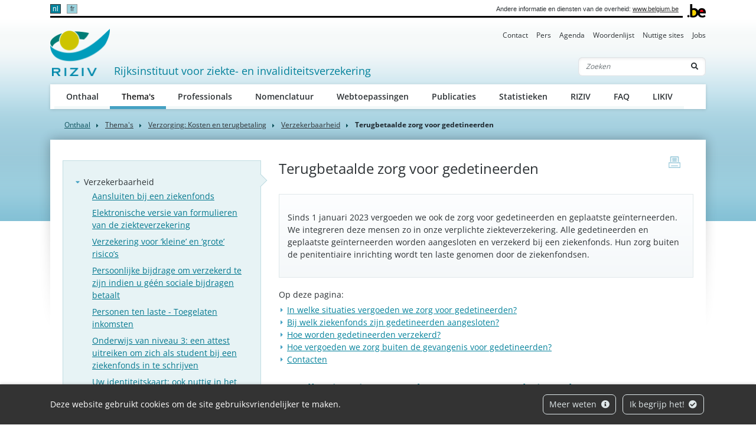

--- FILE ---
content_type: text/html; charset=UTF-8
request_url: https://www.inami.fgov.be/nl/thema-s/verzorging-kosten-en-terugbetaling/verzekerbaarheid/terugbetaalde-zorg-voor-gedetineerden
body_size: 9961
content:
            
        
                        
                                                                    
                                                                                <!doctype html>
<html lang="nl">
<head>
    <meta http-equiv="Content-Type" content="text/html; charset=UTF-8">
    <meta http-equiv="X-UA-Compatible" content="IE=edge">
    <meta name="viewport" content="width=device-width, initial-scale=1">
    <title>    Terugbetaalde zorg voor gedetineerden
 | RIZIV</title>
    <meta name="description" content="">
    <meta name="keywords" content="">
    <link rel="canonical" href="https://www.riziv.fgov.be/nl/thema-s/verzorging-kosten-en-terugbetaling/verzekerbaarheid/terugbetaalde-zorg-voor-gedetineerden">
    <link rel="apple-touch-icon" type="image/png" sizes="180x180" href="/bundles/335aa44913d334f7d87ca9a10c89395b5cd0b2fb/img/head/apple-touch-icon.png">
    <link rel="icon" type="image/png" sizes="32x32" href="/bundles/335aa44913d334f7d87ca9a10c89395b5cd0b2fb/img/head/favicon-32x32.png">
    <link rel="icon" type="image/png" sizes="16x16" href="/bundles/335aa44913d334f7d87ca9a10c89395b5cd0b2fb/img/head/favicon-16x16.png">
    <link rel="manifest" href="/bundles/335aa44913d334f7d87ca9a10c89395b5cd0b2fb/img/head/site.webmanifest">
    <link rel="mask-icon" href="/bundles/335aa44913d334f7d87ca9a10c89395b5cd0b2fb/img/head/safari-pinned-tab.svg" color="#117bbb">
    <meta name="msapplication-TileColor" content="#117bbb">
    <meta name="theme-color" content="#ffffff">
            <link rel="stylesheet" href="/bundles/335aa44913d334f7d87ca9a10c89395b5cd0b2fb/css/index.css">
</head>
<body class="basic-page"
      data-translations="{&quot;back_to_ems&quot;:&quot;ems.back_to_ems&quot;,&quot;file_selected&quot;:&quot;1 bestand geselecteerd&quot;,&quot;form_error&quot;:&quot;Het formulier is op een probleem gestoten : %message%&quot;,&quot;form_saved&quot;:&quot;Uw bericht is verzonden.&quot;,&quot;form_processed&quot;:&quot;Uw bericht is verzonden.&quot;,&quot;form_error_try_later&quot;:&quot;Het formulier is op een probleem gestoten, probeer het later opnieuw.&quot;}">
<div id="cookiesBanner" class="pt-2 pt-md-0">
    <div class="container container-fluid d-lg-flex align-items-sm-center">
        <p class="text-center text-lg-left mb-0">
            Deze website gebruikt cookies om de site gebruiksvriendelijker te maken.
        </p>
        <ul class="list-inline ml-auto d-flex d-xl-block justify-content-center flex-wrap my-3">
            <li class="list-inline-item m-1">
                <a class="btn btn-outline-light" href="/nl/pagina/beveiliging-van-uw-persoonsgegevens">Meer weten <i class="fa fa-info-circle ml-1" aria-hidden="true"></i></a>
            </li>
            <li class="list-inline-item m-1">
                <button id="closeCookie" class="btn btn-outline-light close-banner">Ik begrijp het! <i class="fa fa-check-circle ml-1" aria-hidden="true"></i></button>
            </li>
        </ul>
    </div>
</div>
<a class="skip-main" href="#content">Skip to main content</a>
    
        <header class="" id="page-header">
    <div class="container-xl">
        <div id="topnav" class="d-flex align-items-end">
            <div id="head-fed" class="d-flex flex-grow-1 align-items-center pt-2 pb-1">
                                    <ul class="language-switcher list-inline mb-0 flex-shrink-0">
                                                    <li class="list-inline-item active">
                                                                <a lang="nl" class="nav-link" href="https://www.inami.fgov.be/nl/thema-s/verzorging-kosten-en-terugbetaling/verzekerbaarheid/terugbetaalde-zorg-voor-gedetineerden">nl</a>
                            </li>
                                                    <li class="list-inline-item">
                                                                <a lang="fr" class="nav-link" href="https://www.inami.fgov.be/fr/themes/soins-de-sante-cout-et-remboursement/assurabilite/remboursement-des-soins-pour-les-personnes-en-detention">fr</a>
                            </li>
                                            </ul>
                                                <span class="ml-auto pl-2 text-right mr-2">
                    Andere informatie en diensten van de overheid: <a class="text-dark" href="https://www.belgium.be/nl" target="_blank">www.belgium.be</a>
                </span>
            </div>
            <div class="ml-2"><img src="/bundles/335aa44913d334f7d87ca9a10c89395b5cd0b2fb/img/logos/Blgm_beLogo.gif" height="23" alt="RIZIV"></div>
        </div>

        <div class="d-flex flex-column py-3 pt-md-0">
            <ul class="nav ml-auto d-none d-md-flex nav-secondary">
                                                                    <li class="nav-item">
            <a class="nav-link" href="                /nl/contact">Contact</a>
        </li>
    
                                <li class="nav-item">
            <a class="nav-link" href="                /nl/pers">Pers</a>
        </li>
    
                                <li class="nav-item">
            <a class="nav-link" href="                /nl/agenda">Agenda</a>
        </li>
    
                                <li class="nav-item">
            <a class="nav-link" href="                /nl/woordenlijst">Woordenlijst</a>
        </li>
    
                                <li class="nav-item">
            <a class="nav-link" href="                /nl/nuttige-sites">Nuttige sites</a>
        </li>
    
                                <li class="nav-item">
            <a class="nav-link" href="                /nl/jobs">Jobs</a>
        </li>
    
    
            </ul>

            <nav class="navbar navbar-expand-md navbar-light flex-wrap">
                <div id="navbar-header" class="d-flex align-items-center justify-content-between flex-grow-1">
                    <div class="d-flex align-items-end justify-content-between mb-md-3 flex-md-grow-1">
                        <a class="navbar-brand d-flex align-items-end text-decoration-none mr-2" href="/nl">
                            <img src="/bundles/335aa44913d334f7d87ca9a10c89395b5cd0b2fb/img/logos/sitelogo-nl.png" id="logo" height="32" alt="RIZIV">
                            <span class="ml-2">Rijksinstituut voor ziekte- en invaliditeitsverzekering</span>
                        </a>
                        <form class="form-inline my-2 my-lg-0 d-none d-md-block" action="/nl/zoeken">
                            <div class="input-group search-group">
                                <input name="q" class="form-control d-inline border-right-0" type="text" required="required" placeholder="Zoeken" aria-label="Zoeken">
                                <div class="input-group-append">
                                    <button class="btn border-left-0" type="submit"><i class="fas fa-search" aria-hidden="true"></i> <span class="sr-only">Zoeken</span></button>
                                </div>
                            </div>
                        </form>
                    </div>
                    <button class="navbar-toggler ml-auto" type="button" data-toggle="collapse" data-target="#navbar-main" aria-controls="navbar-main" aria-expanded="false" aria-label="Toggle navigation">
                        <span class="navbar-toggler-icon"></span>
                    </button>
                </div>

                <div class="collapse navbar-collapse" id="navbar-main">
                    <form class="form-inline p-2 d-block d-md-none" action="/nl/zoeken">
                        <div class="input-group search-group">
                            <input name="q" class="form-control d-inline border-right-0" type="text" required="required" placeholder="Zoeken" aria-label="Zoeken">
                            <div class="input-group-append">
                                <button class="btn border-left-0" type="submit"><i class="fas fa-search" aria-hidden="true"></i> <span class="sr-only">Zoeken</span></button>
                            </div>
                        </div>
                    </form>
                    <ul class="navbar-nav nav-main flex-wrap">
                                                                                                                  <li class="nav-item">
            <a class="nav-link" href="                /nl/onthaal">Onthaal</a>
        </li>
    
                                <li class="nav-item">
            <a class="nav-link" href="                /nl/thema-s">Thema&#039;s</a>
        </li>
    
                                <li class="nav-item">
            <a class="nav-link" href="                /nl/professionals">Professionals</a>
        </li>
    
                                <li class="nav-item">
            <a class="nav-link" href="                /nl/nomenclatuur">Nomenclatuur</a>
        </li>
    
                                <li class="nav-item">
            <a class="nav-link" href="                /nl/webtoepassingen">Webtoepassingen</a>
        </li>
    
                                <li class="nav-item">
            <a class="nav-link" href="                /nl/publicaties">Publicaties</a>
        </li>
    
                                <li class="nav-item">
            <a class="nav-link" href="                /nl/statistieken">Statistieken</a>
        </li>
    
                                <li class="nav-item">
            <a class="nav-link" href="                /nl/riziv">RIZIV</a>
        </li>
    
                                <li class="nav-item">
            <a class="nav-link" href="                /nl/faq">FAQ</a>
        </li>
    
    
                                                                                                              <li class="nav-item">
            <a class="nav-link" href="                /nl/likiv">LIKIV</a>
        </li>
    
    
                    </ul>
                    <ul class="navbar-nav nav-secondary d-flex d-md-none">
                                                                                    <li class="nav-item">
            <a class="nav-link" href="                /nl/contact">Contact</a>
        </li>
    
                                <li class="nav-item">
            <a class="nav-link" href="                /nl/pers">Pers</a>
        </li>
    
                                <li class="nav-item">
            <a class="nav-link" href="                /nl/agenda">Agenda</a>
        </li>
    
                                <li class="nav-item">
            <a class="nav-link" href="                /nl/woordenlijst">Woordenlijst</a>
        </li>
    
                                <li class="nav-item">
            <a class="nav-link" href="                /nl/nuttige-sites">Nuttige sites</a>
        </li>
    
                                <li class="nav-item">
            <a class="nav-link" href="                /nl/jobs">Jobs</a>
        </li>
    
    
                    </ul>
                </div>
            </nav>
        </div>
    </div>
</header>

    <main role="main" id="content">
        <div class="container-lg">
                
    
<nav aria-label="breadcrumb">
  <ol class="breadcrumb">
    <li class="breadcrumb-item"><a href="/nl">Onthaal</a></li>
              

        
                                                                                                                                                                                                                                                                    
                                            
                                            
                                            
                                            
                                            
                                            
                                            
                                                                            <li class="breadcrumb-item">
                                <a href="/nl/thema-s" class="text-body font-family-secondary">
                    Thema&#039;s
                </a>
            </li>
                                            <li class="breadcrumb-item">
                                <a href="/nl/thema-s/verzorging-kosten-en-terugbetaling" class="text-body font-family-secondary">
                    Verzorging: Kosten en terugbetaling
                </a>
            </li>
                                            <li class="breadcrumb-item">
                                <a href="/nl/thema-s/verzorging-kosten-en-terugbetaling/verzekerbaarheid" class="text-body font-family-secondary">
                    Verzekerbaarheid
                </a>
            </li>
            
            
                                            
                                                                            
                                            
                                            
                                            
                                            
                                            
                                            
                                            
                                            
                                            
                                            
            
                                                                                                                                            
                                            
                                            
                                            
                                            
                                            
                                            
                                            
                                            
                                            
                                            
                                            
                                            
                                            
                                            
                                            
                                            
                                            
                                            
                                            
                                            
                                            
                                            
                                            
                                            
                                            
                                            
                                            
                                            
                                            
                                            
                                            
                                            
                                            
                                            
                                            
                                            
                                            
                                            
                                            
                                            
                                            
                                            
                                            
                                            
            
                                            
                                            
                                            
                                            
                                            
                                            
                                            
                                            
                                            
                                            
                                            
                                            
            
                                                                            
            
                                            
                                            
                                                                            
                                            
                                            
                                            
                                            
                                            
                                            
                                            
                                            
                                            
                                            
                                            
                                            
                                            
                                            
            
                                            
                                            
                                                                            
                                            
                                            
                                            
                                            
                                            
                                            
            
                                            
                                            
                                            
                                                                            
                                            
                                            
                                            
                                            
                                            
                                            
                                            
            
                                            
                                            
                                            
                                            
                                                                                                                                                                            
                                            
                                            
                                            
                                            
                                            
                                            
            
                                                                            
                                            
                                            
                                            
            
                                            
                                            
                                            
                                            
                                            
                                            
                                            
                                            
                                            
                                            
                                            
                                            
                                            
                                            
                                            
                                            
                                            
            
                                            
                                            
                                                                            
            
                                                                            
            
                                            
                                            
                                            
                                                                            
                                            
            
                                            
                                            
            
                                                                            
                                            
                                            
                                            
                                            
                                            
                                            
                                            
                                            
                                            
                                            
            
                                                                            
                                            
                                            
                                            
                                            
                                            
            
                                                                            
                                            
                                            
            
                                                                            
            
                                            
                                            
                                            
                                            
                                            
                                            
                                            
                                            
            
                                                                                                            
                                            
                                            
                                            
                                            
                                            
            
                                                                            
                                            
                                            
                                            
                                            
                                            
                                            
                                            
            
                                                                            
                                            
                                            
            
            
                                                                                                                                            
                                            
                                            
                                            
                                            
            
                                            
                                            
                                            
                                            
            
                                            
                                            
            
                                                                            
            
                                            
                                                                            
                                            
                                            
                                            
                                            
            
                                                                            
            
                                            
            
                                                                                                            
                                            
            
                                                                            
                                            
                                            
                                            
                                            
                                            
                                            
                                            
                                            
                                            
                                            
                                            
                                            
                                            
            
                                            
                                                                            
            
                                                                            
                                            
                                            
                                            
                                            
                                            
                                            
                                            
            
                                                                            
                                            
            
                                            
                                            
                                                                            
                                            
                                            
                                            
                                            
            
                                                                            
                                            
                                            
            
                                                                            
                                            
                                            
                                            
                                            
                                            
                                            
            
                                                                            
                                            
            
                                                                            
                                            
                                            
                                            
                                            
                                            
                                            
                                            
                                            
            
                                            
                                            
                                            
                                            
                                            
                                            
                                            
            
                                                                                                            
                                            
                                            
                                            
                                            
                                            
                                            
                                            
                                            
            
                                            
                                                                            
            
                                                                            
            
                                                                            
            
                                                                            
                                            
                                            
                                            
            
            
                                            
                                            
                                            
            
                                                                                                                            
                                            
            
                                            
                                            
                                                                                                            
                                            
                                            
            
                                            
                                            
                                            
                                            
            
                                                                            
            
                                            
                                                                            
                                                                            
            
            
                                            
                                            
                                            
                                                                            
                                            
                                            
                                            
                                            
            
                                            
                                            
                                            
                                            
                                            
            
                                                                                                                            
            
                                                                            
                                            
            
                                            
            
                                                                                                                            
                                            
                                            
                                            
                                            
                                            
                                            
                                            
                                            
                                            
            
                                                                            
                                            
                                            
                                            
                                            
                                            
                                            
                                            
            
                                            
                                                                                                            
                                            
                                            
                                            
                                            
                                            
                                            
                                            
                                            
                                            
                                            
                                            
            
                                                                            
                                            
                                            
                                            
                                            
                                            
                                            
                                            
            
            
                                                                            
                                            
                                            
                                            
                                            
                                            
            
                                            
                                            
                                            
            
                                                                                                                            
                                            
                                            
                                            
                                            
            
                                                                            
                                            
                                            
            
                                                                                                            
                                            
                                            
                                            
                                            
                                            
                                            
                                            
            
                                                                            
                                            
                                            
                                            
            
            
                                            
                                            
            
                                                                                            
                                            
                                            
                                            
                                            
                                            
                                            
                                            
                                            
                                            
                                            
                                            
            
                                                                                            
                                            
                                            
                                            
                                            
                                            
            
                                                                                            
                                            
                                            
                                            
                                                                            
                                            
                                            
                                            
            
                                            
                                            
            
                                                                                            
                                            
                                            
                                            
                                            
                                            
                                            
            
                                                                                                                            
            
                                                                            
                                            
                                            
                                            
                                            
                                            
            
                                            
                                            
                                            
            
                                                                                            
                                            
                                            
                                            
                                            
                                            
                                            
                                            
                                            
                                            
                                            
                                            
                                            
                                            
                                            
                                            
                                            
                                            
                                            
                                            
                                            
                                            
                                            
                                            
                                            
                                            
                                            
                                            
                                            
                                            
                                            
                                            
                                            
                                            
                                            
                                            
                                            
                                            
                                            
                                            
                                            
                                            
                                            
                                            
                                            
                                            
                                            
                                            
                                            
                                            
                                            
                                            
                                            
                                            
                                            
                                            
                                            
                                            
                                            
                                            
                                            
                                            
                                            
                                            
                                            
                                            
                                            
                                            
                                            
                                            
                                            
                                            
                                            
                                            
                                            
                                            
                                            
                                            
                                            
                                            
                                            
            
                                                            
                                                                                                                                                                                
                                                                            
                                            
                                            
                                            
                                            
            
                                                                            
                                            
                                            
                                            
                                            
            
                                                                            
                                                                            
                                            
                                            
                                            
                                            
                                            
                                            
                                            
                                            
                                            
                                            
            
                                                                            
                                            
                                            
                                            
                                            
                                            
                                            
                                            
                                            
                                            
                                            
                                            
                                            
                                            
                                            
                                            
                                            
                                            
            
                                            
                                            
                                            
                                                                            
                                            
                                            
                                            
                                            
                                            
                                            
                                            
            
                                            
                                            
                                            
                                            
                                            
            
                                                                            
                                            
                                            
                                            
                                            
                                            
                                            
                                            
                                            
            
                                                                            
                                            
                                            
                                            
            
                                                                            
                                            
                                            
                                            
                                            
                                            
                                            
                                            
                                            
                                                                            
            
            
                                                                            
                                            
                                            
                                            
            
                                                                            
                                            
                                            
                                            
                                            
                                            
                                                                            
                                            
                                            
                                            
                                            
                                            
                                            
                                            
                                            
                                            
                                            
                                            
                                            
            
                                            
                                            
                                            
                                            
                                            
                                            
                                            
                                            
                                            
                                            
                                            
                                            
                                            
                                            
                                            
                                            
                                            
                                            
                                            
                                            
                                            
                                            
                                            
                                            
                                            
                                            
            
                                                                            
                                            
                                            
                                            
                                            
                                            
                                            
                                            
                                            
                                            
                                            
                                            
                                            
                                            
                                            
                                            
                                            
                                            
                                            
                                            
                                            
                                            
                                            
            
                                                                            
                                            
                                            
                                            
                                            
                                                                            
            
                                            
                                            
                                            
                                            
                                            
                                            
            
                                                                                                            
                                            
                                            
                                            
                                            
                                            
                                            
                                            
                                            
                                            
                                            
                                            
            
                                                                            
                                            
                                            
                                            
                                            
                                            
                                            
                                            
                                            
                                            
                                            
                                            
                                            
                                            
                                            
                                            
                                            
                                            
                                            
                                            
                                            
                                            
                                            
                                            
                                            
                                            
                                            
                                            
                                            
                                            
                                            
                                            
                                            
                                            
                                            
                                            
                                            
                                            
                                            
                                            
                                            
                                            
                                            
                                            
                                            
                                            
            
                                                                            
                                            
                                            
                                                                            
                                            
            
                                            
                                            
            
                                                                                                            
                                            
                                            
                                            
                                            
                                            
                                            
                                            
                                            
                                            
                                            
                                            
                                            
                                            
                                            
                                            
                                            
                                            
                                            
                                            
                                            
            
                                                                            
                                            
                                            
                                            
                                            
                                            
                                            
                                            
                                            
                                            
                                            
                                            
            
                                            
                                            
                                            
                                            
                                                                            
                                            
                                            
            
                                            
                                            
            
                                                                            
            
                                                                            
                                            
                                            
            
                                            
                                            
                                            
                                            
                                            
                                            
            
                                                                            
                                            
                                            
            
                                            
                                                                            
                                            
                                            
                                            
            
                                                                            
                                            
                                            
                                            
            
                                                                            
                                            
                                            
                                            
                                            
                                            
                                            
                                            
                                            
                                            
                                            
                                            
                                            
                                            
                                            
                                            
                                            
            
                                            
                                                                            
                                            
                                            
                                            
                                            
                                            
            
                                                                            
                                            
            
                                                                            
                                            
                                            
                                            
                                            
                                            
                                            
                                            
                                            
                                            
                                            
                                            
                                            
                                            
            
                                                                            
                                            
                                            
                                            
                                            
            
            
                                                                                                                            
                                            
                                            
                                            
                                            
            
                                            
                                            
                                                                            
                                            
                                            
                                            
            
                                                                                                            
                                            
                                            
                                            
                                            
                                            
            
                                                                            
                                            
                                            
                                            
                                            
            
                                                                            
                                            
                                            
            
                                                                            
                                            
                                            
                                            
                                            
                                            
                                            
                                            
                                            
                                            
                                            
                                            
                                            
                                            
                                            
                                            
                                            
                                            
            
                                            
                                            
                                            
                                            
                                            
                                            
                                            
                                            
                                            
                                            
            
                                                                            
                                            
                                            
                                            
                                            
                                            
                                            
                                            
                                            
            
                                                                            
                                            
                                            
                                            
                                            
                                            
                                            
                                            
                                            
                                            
                                            
                                            
                                            
                                            
                                            
            
                                                                            
                                            
                                            
                                            
            
                                                                            
                                            
                                            
                                            
                                            
            
                                                                            
            
            
                                                                                            
                                                                            
                                            
            
                                                                            
            
                                                                            
                                            
                                            
            
                                            
                                                                            
                                            
                                            
                                            
            
                                                                            
                                            
                                            
                                            
                                            
            
                                                                            
            
            
                                                                                            
                                            
                                            
                                            
                                            
                                            
                                            
                                            
                                            
                                            
                                                                            
                                            
                                            
                                            
                                            
                                            
                                            
                                            
                                            
                                            
                                            
                                            
            
                                            
                                            
                                            
                                                                            
                                            
            
                                            
                                            
                                            
                                            
                                            
                                            
                                            
                                            
                                            
            
                                                                                                                                                                                
                                            
                                            
                                            
                                            
                                            
                                            
                                            
                                            
                                            
                                            
                                            
                                            
                                            
                                            
                                            
                                            
                                            
                                            
                                            
                                            
                                            
                                            
                                            
                                            
                                            
                                            
                                            
                                            
                                            
                                            
                                            
                                            
                                            
                                            
                                            
                                            
                                            
                                            
                                            
                                            
                                            
                                            
                                            
                                            
                                            
                                            
                                            
                                            
                                            
                                            
                                            
                                            
                                            
                                            
                                            
                                            
                                            
            
                                                                                            
            
                                                            
                                                            
                                                            
                                                                                                                                                                                
            
                                                            
                                                            
                                                            
                                                            
                                                            
                                                            
                                                            
                                                            
                                                            
                                                            
                                                            
                                                            
                                                            
                                                            
                                                            
                                                            
                                                            
                                                            
                                                            
                                                            
                                                            
                                                            
                                                            
                                                            
                                                            
                                                            
                                                            
                                                            
                                                            
                                                            
                                                            
                                                            
                                                                                                                                                                                
                                            
                                            
                                            
                                            
                                            
                                            
                                            
                                            
                                            
                                            
                                            
                                            
                                            
                                            
                                            
                                            
                                            
                                            
                                            
                                            
                                            
                                            
                                            
                                            
                                            
                                            
                                            
                                            
                                            
                                            
                                            
                                            
            
                                                                                            
                                                                                                            
            
                                            
                                            
            
                                                                            
                                            
                                            
                                            
                                            
                                            
                                            
            
                                                                            
                                            
            
                                                                            
                                            
                                            
                                            
                                            
                                            
            
                                                                            
                                            
                                            
                                            
                                            
                                            
            
                                            
            
                                                                                                                            
                                            
                                            
                                            
            
                                                                            
                                            
                                            
                                            
                                            
                                            
            
                                                                            
                                            
                                            
                                            
                                            
                                            
            
                                                                            
                                            
                                            
                                            
                                            
                                            
                                            
            
                                            
            
                                                                                                                            
                                            
                                            
                                            
                                            
            
                                                                            
                                            
            
                                                                            
                                            
                                            
                                            
                                            
                                            
                                            
                                            
                                            
            
            
                                                                                                                            
                                            
                                            
                                            
                                            
            
                                                                            
                                            
            
                                                                            
                                            
                                            
                                            
                                            
                                            
                                            
                                            
                                            
            
            
                                                                                                                            
                                            
            
                                                                            
                                            
                                            
                                            
                                            
                                            
                                            
                                            
                                            
                                            
                                            
                                            
            
            
                                                                                            
                                            
                                            
            
                                                                                            
                                            
                                            
                                            
                                            
                                            
            
                                                                                            
                                            
                                            
                                            
                                            
                                            
                                            
                                            
                                            
                                            
                                            
                                            
                                            
                                            
                                            
                                            
                                            
                                            
                                            
                                            
                                            
                                            
                                            
                                            
                                            
                                            
                                            
                                            
                                            
                                            
                                            
                                            
                                            
                                            
                                            
                                            
                                            
                                            
            
                                                            
                                                            
                                                            
                                                            
                                                            
                                                            
                                                            
                                                            
                                                            
                                                            
                                                            
                                                            
                                                            
                                                            
                                                            
                                                            
                                                            
                                                            
                                                            
                                                            
                                                            
                                                            
                                                            
                                                            
                                                            
                                                            
                                                            
                                                            
                                                            
                                                            
                                                            
                                                            
                                                            
                                                            
                                                            
                                                            
                                                            
                                                            
                                                            
                                                            
                                                            
                                                            
                                                            
                                                            
                                                            
                                                            
                                                            
                                                            
                                                            
                                                            
                                                            
                                                            
                                                            
                                                            
                                                            
                                                            
                                                            
                                                            
                                                            
                                                            
                                                            
                                                            
                                                            
                                                            
                                                            
                                                            
                                                            
                                                            
                                                            
                                                            
                                                            
                                                            
                                                            
                                                            
                                                            
                                                            
                                                            
                                                            
                                                            
                                                            
                                                            
                                                            
                                                            
                                                                                                                                                                                                                
            
                                                                            
            
                                                                            
            
                                                                            
            
                                                                            
            
                                                                            
            
                                                                            
            
                                                                            
            
                                                                            
                                            
            
                                                                            
                                            
            
                                                                            
                                            
                                            
            
                                                                            
                                            
                                            
            
                                            
                                            
            
                                                                                                                            
                                            
                                            
                                            
                                            
                                            
            
                                                                            
                                            
                                            
                                            
                                            
                                            
            
                                                                            
                                            
                                            
                                            
                                            
                                            
            
                                                                            
                                            
                                            
                                            
                                            
                                            
            
                                                                            
                                            
                                            
                                            
                                            
                                            
            
                                                                            
                                            
                                            
                                            
                                            
                                            
            
                                                                            
                                            
                                            
                                            
                                            
                                            
            
                                                                            
                                            
                                            
                                            
                                            
                                            
            
                                                                            
                                            
                                            
                                            
                                            
                                            
            
                                                                            
                                            
                                            
                                            
                                            
                                            
                                            
            
                                                                            
                                            
                                            
            
                                            
                                                                            
                                            
                                            
                                            
                                            
                                            
                                            
                                            
            
            
                                                            
                                                            
                                                                                            
                                            
                                            
                                            
                                            
                                            
                                            
                                            
                                            
                                            
                                            
                                            
                                            
                                            
                                            
                                            
                                            
                                            
                                            
                                            
                                            
                                            
                                            
                                            
                                            
                                            
                                            
                                            
                                            
                                            
                                            
                                            
                                            
                                            
            
                                                            
                                                            
                                                                                                                                                                                
                                            
                                            
                                            
            
                                                                                            
                                            
            
                                                            
                                                                                            
                                            
                                            
                                            
                                            
                                            
                                            
                                            
                                            
                                            
                                            
                                            
                                            
            
                                                            
                                                                                            
                                            
                                            
                                            
                                            
                                            
                                            
                                            
                                            
                                            
                                            
                                            
                                            
                                            
                                            
                                            
                                            
                                            
            
                                                            
                                                            
                                                            
                                                            
                                                            
                                                            
                                                            
                                                            
                                                                                            
            
                                                            
                                                            
                                                            
                                                            
                                                            
                                                            
                                                            
                                                                                            
                                            
            
                                                            
                                                            
                                                                                                                                                                                
                                            
                                            
                                            
                                            
                                            
                                            
                                            
            
                                                                                            
                                            
                                            
                                            
                                            
                                            
                                            
            
                                        
        <li class="breadcrumb-item active" aria-current="page">Terugbetaalde zorg voor gedetineerden</li>
  </ol>
</nav>
    <div id="page-container" class="px-4 pt-6 pb-8 pb-lg-10" xmlns="http://www.w3.org/1999/html">
        <a href="javascript:if(window.print)window.print()" class="print-btn d-none d-md-block" title="print">
            <span class="sr-only">print</span>
        </a>
        <div class="row">
                                                    <div class="col-md-4 order-1 order-md-0 mt-3 mt-md-0" id="sidebar">
                                                                                                                                                                <aside class="nav-aside">
            <ul class="nav flex-column">
                                                                                            <li class="nav-item active">
        <a class="nav-link" href="                /nl/thema-s/verzorging-kosten-en-terugbetaling/verzekerbaarheid">Verzekerbaarheid</a>
        <ul class="nav flex-column">
                                                                                        <li class="nav-item"><a class="nav-link" href="                /nl/thema-s/verzorging-kosten-en-terugbetaling/verzekerbaarheid/aansluiten-bij-een-ziekenfonds">Aansluiten bij een ziekenfonds</a></li>
    
                                                                <li class="nav-item"><a class="nav-link" href="                /nl/thema-s/verzorging-kosten-en-terugbetaling/verzekerbaarheid/elektronische-versie-van-formulieren-van-de-ziekteverzekering">Elektronische versie van formulieren van de ziekteverzekering</a></li>
    
                                                                <li class="nav-item"><a class="nav-link" href="                /nl/thema-s/verzorging-kosten-en-terugbetaling/verzekerbaarheid/verzekering-voor-kleine-en-grote-risico-s">Verzekering voor ‘kleine’ en ‘grote’ risico’s</a></li>
    
                                                                <li class="nav-item"><a class="nav-link" href="                /nl/thema-s/verzorging-kosten-en-terugbetaling/verzekerbaarheid/persoonlijke-bijdrage-om-verzekerd-te-zijn-indien-u-geen-sociale-bijdragen-betaalt">Persoonlijke bijdrage om verzekerd te zijn indien u géén sociale bijdragen betaalt</a></li>
    
                                                                <li class="nav-item"><a class="nav-link" href="                /nl/thema-s/verzorging-kosten-en-terugbetaling/verzekerbaarheid/personen-ten-laste-toegelaten-inkomsten">Personen ten laste - Toegelaten inkomsten</a></li>
    
                                                                <li class="nav-item"><a class="nav-link" href="                /nl/thema-s/verzorging-kosten-en-terugbetaling/verzekerbaarheid/onderwijs-van-niveau-3-een-attest-uitreiken-om-zich-als-student-bij-een-ziekenfonds-in-te-schrijven">Onderwijs van niveau 3: een attest uitreiken om zich als student bij een ziekenfonds in te schrijven</a></li>
    
                                                                <li class="nav-item"><a class="nav-link" href="                /nl/thema-s/verzorging-kosten-en-terugbetaling/verzekerbaarheid/uw-identiteitskaart-ook-nuttig-in-het-ziekenhuis">Uw identiteitskaart: ook nuttig in het ziekenhuis</a></li>
    
                                                                <li class="nav-item"><a class="nav-link" href="                /nl/thema-s/verzorging-kosten-en-terugbetaling/verzekerbaarheid/uw-recht-op-terugbetaalde-zorg-als-persoon-ten-laste">Uw recht op terugbetaalde zorg als persoon ‘ten laste’</a></li>
    
                                                                <li class="nav-item active"><a class="nav-link" href="                /nl/thema-s/verzorging-kosten-en-terugbetaling/verzekerbaarheid/terugbetaalde-zorg-voor-gedetineerden">Terugbetaalde zorg voor gedetineerden</a></li>
    
                    </ul>
    </li>

                                                                                                                        <li class="nav-item"><a class="nav-link" href="                /nl/thema-s/verzorging-kosten-en-terugbetaling/hoeveel-kost-je-zorg">Hoeveel kost je zorg?</a></li>
    
                                                                                                                <li class="nav-item">
        <a class="nav-link" href="                /nl/thema-s/verzorging-kosten-en-terugbetaling/financiele-toegankelijkheid">Financiële toegankelijkheid</a>
        <ul class="nav flex-column">
                                                                                        <li class="nav-item"><a class="nav-link" href="                /nl/thema-s/verzorging-kosten-en-terugbetaling/financiele-toegankelijkheid/de-maximumfactuur-maf">De maximumfactuur (MAF)</a></li>
    
                                                                <li class="nav-item"><a class="nav-link" href="                /nl/thema-s/verzorging-kosten-en-terugbetaling/financiele-toegankelijkheid/dankzij-een-globaal-medisch-dossier-gmd-kan-u-goedkoper-naar-de-huisarts">Dankzij een globaal medisch dossier (GMD) kan u goedkoper naar de huisarts</a></li>
    
                                                                <li class="nav-item"><a class="nav-link" href="                /nl/thema-s/verzorging-kosten-en-terugbetaling/financiele-toegankelijkheid/doorverwijzing-naar-een-specialist-door-uw-huisarts">Doorverwijzing naar een specialist door uw huisarts</a></li>
    
                                                                <li class="nav-item"><a class="nav-link" href="                /nl/thema-s/verzorging-kosten-en-terugbetaling/financiele-toegankelijkheid/derdebetalersregeling">Derdebetalersregeling</a></li>
    
                                                                <li class="nav-item"><a class="nav-link" href="                /nl/thema-s/verzorging-kosten-en-terugbetaling/financiele-toegankelijkheid/statuut-chronische-aandoening">Statuut chronische aandoening  </a></li>
    
                                                                <li class="nav-item"><a class="nav-link" href="                /nl/thema-s/verzorging-kosten-en-terugbetaling/financiele-toegankelijkheid/de-verhoogde-tegemoetkoming">De verhoogde tegemoetkoming</a></li>
    
                                                                <li class="nav-item"><a class="nav-link" href="                /nl/thema-s/verzorging-kosten-en-terugbetaling/financiele-toegankelijkheid/bijzonder-solidariteitsfonds">Bijzonder solidariteitsfonds</a></li>
    
                    </ul>
    </li>

                                                                                                                <li class="nav-item">
        <a class="nav-link" href="                /nl/thema-s/verzorging-kosten-en-terugbetaling/wat-het-ziekenfonds-terugbetaalt">Wat het ziekenfonds terugbetaalt</a>
        <ul class="nav flex-column">
                                                                                        <li class="nav-item"><a class="nav-link" href="                /nl/thema-s/verzorging-kosten-en-terugbetaling/wat-het-ziekenfonds-terugbetaalt/individuele-verzorging">Individuele verzorging</a></li>
    
                                                                <li class="nav-item"><a class="nav-link" href="                /nl/thema-s/verzorging-kosten-en-terugbetaling/wat-het-ziekenfonds-terugbetaalt/verzorging-in-ziekenhuizen">Verzorging in ziekenhuizen</a></li>
    
                                                                <li class="nav-item"><a class="nav-link" href="                /nl/thema-s/verzorging-kosten-en-terugbetaling/wat-het-ziekenfonds-terugbetaalt/thuishospitalisatie-voor-oncologie-en-antimicrobiele-behandeling">Thuishospitalisatie voor oncologie en antimicrobiële behandeling</a></li>
    
                                                                <li class="nav-item"><a class="nav-link" href="                /nl/thema-s/verzorging-kosten-en-terugbetaling/wat-het-ziekenfonds-terugbetaalt/verzorging-in-rustoorden">Verzorging in rustoorden</a></li>
    
                                                                <li class="nav-item"><a class="nav-link" href="                /nl/thema-s/verzorging-kosten-en-terugbetaling/wat-het-ziekenfonds-terugbetaalt/verzorging-in-gespecialiseerde-centra">Verzorging in gespecialiseerde centra</a></li>
    
                                                                <li class="nav-item"><a class="nav-link" href="                /nl/thema-s/verzorging-kosten-en-terugbetaling/wat-het-ziekenfonds-terugbetaalt/thuisverzorging-geintegreerde-diensten">Thuisverzorging (geïntegreerde diensten)</a></li>
    
                                                                <li class="nav-item"><a class="nav-link" href="                /nl/thema-s/verzorging-kosten-en-terugbetaling/wat-het-ziekenfonds-terugbetaalt/verzorging-in-medische-huizen">verzorging in medische huizen</a></li>
    
                                                                <li class="nav-item"><a class="nav-link" href="                /nl/thema-s/verzorging-kosten-en-terugbetaling/wat-het-ziekenfonds-terugbetaalt/geestelijke-gezondheidszorg">Geestelijke gezondheidszorg</a></li>
    
                                                                <li class="nav-item"><a class="nav-link" href="                /nl/thema-s/verzorging-kosten-en-terugbetaling/wat-het-ziekenfonds-terugbetaalt/psychiatrische-zorg-op-afstand-door-een-neuro-psychiater-of-een-kinderneuroloog">Psychiatrische zorg op afstand door een (neuro)psychiater of een kinderneuroloog</a></li>
    
                                                                <li class="nav-item"><a class="nav-link" href="                /nl/thema-s/verzorging-kosten-en-terugbetaling/wat-het-ziekenfonds-terugbetaalt/telemonitoring-bij-chronisch-hartfalen">Telemonitoring bij chronisch hartfalen</a></li>
    
                                                                <li class="nav-item"><a class="nav-link" href="                /nl/thema-s/verzorging-kosten-en-terugbetaling/wat-het-ziekenfonds-terugbetaalt/raadplegingen-op-afstand-door-artsen">Raadplegingen op afstand door artsen</a></li>
    
                                                                <li class="nav-item"><a class="nav-link" href="                /nl/thema-s/verzorging-kosten-en-terugbetaling/wat-het-ziekenfonds-terugbetaalt/palliatieve-zorg">Palliatieve zorg</a></li>
    
                                                                <li class="nav-item"><a class="nav-link" href="                /nl/thema-s/verzorging-kosten-en-terugbetaling/wat-het-ziekenfonds-terugbetaalt/thuisverpleegkundige-moet-de-identiteit-van-zijn-patient-verifieren-bij-toepassing-van-de-derdebetaler">Thuisverpleegkundige moet de identiteit van zijn patiënt verifiëren bij toepassing van de derdebetaler</a></li>
    
                                                                <li class="nav-item"><a class="nav-link" href="                /nl/thema-s/verzorging-kosten-en-terugbetaling/wat-het-ziekenfonds-terugbetaalt/telegeneeskunde-en-mhealth-toepassingen">Telegeneeskunde en mHealth-toepassingen</a></li>
    
                                                                <li class="nav-item"><a class="nav-link" href="                /nl/thema-s/verzorging-kosten-en-terugbetaling/wat-het-ziekenfonds-terugbetaalt/zorg-op-afstand-wat-kunnen-we-leren-uit-de-eerste-ervaringen">Zorg op afstand: wat kunnen we leren uit de eerste ervaringen?</a></li>
    
                                                                <li class="nav-item"><a class="nav-link" href="                /nl/thema-s/verzorging-kosten-en-terugbetaling/wat-het-ziekenfonds-terugbetaalt/mobile-health-in-het-actieplan-egezondheid-proefprojecten">Mobile Health in het Actieplan eGezondheid - Proefprojecten</a></li>
    
                                                                <li class="nav-item"><a class="nav-link" href="                /nl/thema-s/verzorging-kosten-en-terugbetaling/wat-het-ziekenfonds-terugbetaalt/geneesmiddelen">Geneesmiddelen</a></li>
    
                                                                <li class="nav-item"><a class="nav-link" href="                /nl/thema-s/verzorging-kosten-en-terugbetaling/wat-het-ziekenfonds-terugbetaalt/medische-hulpmiddelen-medisch-materiaal">Medische hulpmiddelen/medisch materiaal</a></li>
    
                                                                <li class="nav-item"><a class="nav-link" href="                /nl/thema-s/verzorging-kosten-en-terugbetaling/wat-het-ziekenfonds-terugbetaalt/gezondheidsproducten">Gezondheidsproducten</a></li>
    
                                                                <li class="nav-item"><a class="nav-link" href="                /nl/thema-s/verzorging-kosten-en-terugbetaling/wat-het-ziekenfonds-terugbetaalt/radiopharma">Radiopharma</a></li>
    
                                                                <li class="nav-item"><a class="nav-link" href="                /nl/thema-s/verzorging-kosten-en-terugbetaling/wat-het-ziekenfonds-terugbetaalt/het-remgeld-van-een-radiofarmaceutisch-product">Het remgeld van een radiofarmaceutisch product</a></li>
    
                                                                <li class="nav-item"><a class="nav-link" href="                /nl/thema-s/verzorging-kosten-en-terugbetaling/wat-het-ziekenfonds-terugbetaalt/bijzonder-solidariteitsfonds">Bijzonder solidariteitsfonds</a></li>
    
                                                                <li class="nav-item"><a class="nav-link" href="                /nl/thema-s/verzorging-kosten-en-terugbetaling/wat-het-ziekenfonds-terugbetaalt/onze-tegemoetkoming-bij-vroegtijdige-opsporing-van-bepaalde-kwaadaardige-aandoeningen">Onze tegemoetkoming bij vroegtijdige opsporing van bepaalde kwaadaardige aandoeningen</a></li>
    
                                                                <li class="nav-item"><a class="nav-link" href="                /nl/thema-s/verzorging-kosten-en-terugbetaling/wat-het-ziekenfonds-terugbetaalt/hoe-vraag-ik-een-terugbetaling-voor-een-logopediebehandeling-aan">Hoe vraag ik een terugbetaling voor een logopediebehandeling aan?</a></li>
    
                    </ul>
    </li>

                                                                                                                <li class="nav-item">
        <a class="nav-link" href="                /nl/thema-s/verzorging-kosten-en-terugbetaling/ziekten">Ziekten</a>
        <ul class="nav flex-column">
                                                                                        <li class="nav-item"><a class="nav-link" href="                /nl/thema-s/verzorging-kosten-en-terugbetaling/ziekten/sensoriele-stoornissen">Sensoriële stoornissen</a></li>
    
                                                                <li class="nav-item"><a class="nav-link" href="                /nl/thema-s/verzorging-kosten-en-terugbetaling/ziekten/diabetes-terugbetaling-van-verschillende-begeleidingen">Diabetes : terugbetaling van verschillende begeleidingen</a></li>
    
                                                                <li class="nav-item"><a class="nav-link" href="                /nl/thema-s/verzorging-kosten-en-terugbetaling/ziekten/hartziekten">Hartziekten</a></li>
    
                                                                <li class="nav-item"><a class="nav-link" href="                /nl/thema-s/verzorging-kosten-en-terugbetaling/ziekten/aandoeningen-van-het-vaatstelsel">Aandoeningen van het vaatstelsel</a></li>
    
                                                                <li class="nav-item"><a class="nav-link" href="                /nl/thema-s/verzorging-kosten-en-terugbetaling/ziekten/chronische-ziekten">Chronische ziekten</a></li>
    
                                                                <li class="nav-item"><a class="nav-link" href="                /nl/thema-s/verzorging-kosten-en-terugbetaling/ziekten/myalgische-encephalomyelitis-chronisch-vermoeidheidssyndroom">Myalgische encephalomyelitis / Chronisch vermoeidheidssyndroom</a></li>
    
                                                                <li class="nav-item"><a class="nav-link" href="                /nl/thema-s/verzorging-kosten-en-terugbetaling/ziekten/pediatrische-aandoeningen">Pediatrische aandoeningen</a></li>
    
                                                                <li class="nav-item"><a class="nav-link" href="                /nl/thema-s/verzorging-kosten-en-terugbetaling/ziekten/obesitas-en-overgewicht-bij-kinderen-en-jongeren">Obesitas en overgewicht bij kinderen en jongeren</a></li>
    
                                                                <li class="nav-item"><a class="nav-link" href="                /nl/thema-s/verzorging-kosten-en-terugbetaling/ziekten/neuro-locomotorische-ziekten-en-handicaps">(Neuro)locomotorische ziekten en handicaps</a></li>
    
                                                                <li class="nav-item"><a class="nav-link" href="                /nl/thema-s/verzorging-kosten-en-terugbetaling/ziekten/nierziekten">Nierziekten</a></li>
    
                                                                <li class="nav-item"><a class="nav-link" href="                /nl/thema-s/verzorging-kosten-en-terugbetaling/ziekten/ademhalingsziekten">Ademhalingsziekten</a></li>
    
                                                                <li class="nav-item"><a class="nav-link" href="                /nl/thema-s/verzorging-kosten-en-terugbetaling/ziekten/aandoeningen-van-het-bloed-en-van-het-immuniteitsysteem">Aandoeningen van het bloed en van het immuniteitsysteem</a></li>
    
                                                                <li class="nav-item"><a class="nav-link" href="                /nl/thema-s/verzorging-kosten-en-terugbetaling/ziekten/mentale-en-neurologische-stoornissen">Mentale en neurologische stoornissen</a></li>
    
                                                                <li class="nav-item"><a class="nav-link" href="                /nl/thema-s/verzorging-kosten-en-terugbetaling/ziekten/voedingsgerelateerde-aandoeningen">Voedingsgerelateerde aandoeningen</a></li>
    
                                                                <li class="nav-item"><a class="nav-link" href="                /nl/thema-s/verzorging-kosten-en-terugbetaling/ziekten/persoonlijk-aandeel-te-betalen-voor-de-zorg-verstrekt-door-een-centrum-dat-een-revalidatieovereenkomst-sloot">Persoonlijk aandeel te betalen voor de zorg verstrekt door een centrum dat een revalidatieovereenkomst sloot</a></li>
    
                                                                <li class="nav-item"><a class="nav-link" href="                /nl/thema-s/verzorging-kosten-en-terugbetaling/ziekten/long-covid-19-tegemoetkoming-in-de-kosten-van-zorg-bij-aanhoudende-covid-19-symptomen">Long-COVID-19: tegemoetkoming in de kosten van zorg bij aanhoudende COVID-19-symptomen</a></li>
    
                                                                <li class="nav-item"><a class="nav-link" href="                /nl/thema-s/verzorging-kosten-en-terugbetaling/ziekten/mucoviscidose-tegemoetkoming-in-de-kosten-voor-behandeling-in-gespecialiseerde-centra">Mucoviscidose: tegemoetkoming in de kosten voor behandeling in gespecialiseerde centra</a></li>
    
                                                                <li class="nav-item"><a class="nav-link" href="                /nl/thema-s/verzorging-kosten-en-terugbetaling/ziekten/zeldzame-erfelijke-monogene-metabole-ziekten-tegemoetkoming-in-de-kosten-van-de-behandeling-door-een-gespecialiseerd-centrum">Zeldzame erfelijke monogene metabole ziekten: tegemoetkoming in de kosten van de behandeling door een gespecialiseerd centrum</a></li>
    
                    </ul>
    </li>

                                                                                                                <li class="nav-item">
        <a class="nav-link" href="                /nl/thema-s/verzorging-kosten-en-terugbetaling/internationaal">Internationaal</a>
        <ul class="nav flex-column">
                                                                                        <li class="nav-item"><a class="nav-link" href="                /nl/thema-s/verzorging-kosten-en-terugbetaling/internationaal/vakantie">Vakantie</a></li>
    
                                                                <li class="nav-item"><a class="nav-link" href="                /nl/thema-s/verzorging-kosten-en-terugbetaling/internationaal/werken">Werken</a></li>
    
                                                                <li class="nav-item"><a class="nav-link" href="                /nl/thema-s/verzorging-kosten-en-terugbetaling/internationaal/studeren">Studeren</a></li>
    
                                                                <li class="nav-item"><a class="nav-link" href="                /nl/thema-s/verzorging-kosten-en-terugbetaling/internationaal/wonen">Wonen</a></li>
    
                                                                <li class="nav-item"><a class="nav-link" href="                /nl/thema-s/verzorging-kosten-en-terugbetaling/internationaal/rentenieren">Rentenieren</a></li>
    
                                                                <li class="nav-item"><a class="nav-link" href="                /nl/thema-s/verzorging-kosten-en-terugbetaling/internationaal/zich-laten-verzorgen">Zich laten verzorgen</a></li>
    
                    </ul>
    </li>

                                                                                                                        <li class="nav-item"><a class="nav-link" href="                /nl/thema-s/verzorging-kosten-en-terugbetaling/vervoerskosten-om-medische-redenen">Vervoerskosten om medische redenen</a></li>
    
                                                </ul>
        </aside>
    
                                                
                    </div>
                                        <div class="col-md order-0 order-md-1" id="page-content" data-ajax-lexicon="/nl/lexicons.json">
                <h1 >Terugbetaalde zorg voor gedetineerden</h1>
                                                                                                            <div class="card card-body mb-4 content-lexicon">
                                <p><p>Sinds 1 januari 2023 vergoeden we ook de zorg voor gedetineerden en geplaatste ge&iuml;nterneerden. We integreren deze mensen zo in onze verplichte ziekteverzekering. Alle gedetineerden en geplaatste ge&iuml;nterneerden worden aangesloten en verzekerd bij een ziekenfonds. Hun zorg buiten de penitentiaire inrichting wordt ten laste genomen door de ziekenfondsen.</p></p>
                            </div>
                                                                
<div id="toc" class="my-3 mb-5">
  <h2 class="text-size-base text-body font-weight-normal">Op deze pagina:</h2>
</div>                    <div id="toc-content">
                                            <div class="content-lexicon mb-4"><h2>In welke situaties vergoeden we zorg voor gedetineerden?</h2>

<p>Deze hervorming van de penitentiaire gezondheidszorg, omvat de integratie van <strong>gedetineerden en andere geplaatste ge&iuml;nterneerden</strong> als rechthebbende van de verplichte verzekering voor geneeskundige verzorging.<br />
Vanaf 1 januari 2023 betreft dit de volgende personen, met inbegrip van de vreemdelingen die niet zijn toegelaten of gemachtigd tot een verblijf van meer dan drie maanden in Belgi&euml;:</p>

<ul>
	<li>personen die zijn opgesloten in een gevangenis;</li>
	<li>personen die verblijven in een detentiehuis of transitiehuis;</li>
	<li>ge&iuml;nterneerden die zijn geplaatst in een psychiatrische annex van een gevangenis;</li>
	<li>ge&iuml;nterneerden die zijn geplaatst in een afdeling of inrichting tot bescherming van de maatschappij.</li>
</ul>

<p>Bij deze eerste fase van de hervorming betalen we&nbsp;<strong>de geneeskundige verstrekkingen terug die de gedetineerde of geplaatste ge&iuml;nterneerde geniet buiten de penitentiaire inrichting</strong>, ook bij opname in een ziekenhuis:</p>

<ul>
	<li>als de pati&euml;nt deze penitentiaire inrichting verlaat in het kader van een uitgangsmodaliteit (uitgangsvergunning, penitentiaire verlof, beperkte detentie) of een medische uithaling (pati&euml;nt wordt onder politiebewaking naar de zorgverlener gebracht)</li>
	<li>omdat de pati&euml;nt is geplaatst in een verzorgingsinstelling.</li>
</ul>

<p>Daarnaast vergoeden we ook volgende zorg:</p>

<ul>
	<li>Sinds 1 januari 2018 werden de ge&iuml;nterneerden die geplaatst zijn in <strong>verzorgingsinstellingen</strong> ge&iuml;ntegreerd als rechthebbende op de verplichte verzekering voor geneeskundige verzorging.</li>
	<li>Veroordeelden en ge&iuml;nterneerden die <strong>in vrijheid zijn gesteld</strong> (elektronisch toezicht, vrijlating op proef, voorwaardelijke invrijheidsstelling, enz.) genoten al&nbsp; van de verplichte verzekering voor geneeskundige verzorging volgens de algemene regels. Voor deze personen bestaan aldus geen bijzondere regels.</li>
</ul>

<p>Gezondheidszorg binnen de penitentiaire inrichting blijft voorlopig georganiseerd en gefinancierd door de FOD Justitie.</p>

<h2>Bij welk ziekenfonds zijn gedetineerden aangesloten?</h2>

<p>Is de gedetineerde of geplaatste ge&iuml;nterneerde bij de aanvang van de opsluiting of plaatsing:</p>

<ul>
	<li>
	<div><strong>al aangesloten bij een ziekenfonds?</strong></div>
	</li>
</ul>

<blockquote dir="ltr">
<p>Dan blijft die tijdens de periode van detentie of plaatsing aangesloten bij datzelfde ziekenfonds. Het staat de gevangene vrij om op elk moment te veranderen van ziekenfonds.</p>
</blockquote>

<ul>
	<li>
	<div><strong>nog niet aangesloten bij een ziekenfonds?</strong></div>
	</li>
</ul>

<blockquote dir="ltr">
<p>Dan sluit die automatisch aan bij de <a href="https://www.caami-hziv.fgov.be/nl" target="_blank">Hulpkas voor ziekte- en invaliditeitsverzekering (HZIV)</a>. Nadien staat het gevangenen vrij om zich aan te sluiten bij een ziekenfonds naar keuze, uitgezonderd vreemdelingen die niet zijn gemachtigd of toegelaten tot een verblijf van langer dan 3 maanden. Zij blijven aangesloten bij de Hulpkas tot het moment dat ze vrijkomen.</p>
</blockquote>

<h2>Hoe worden gedetineerden verzekerd?</h2>

<p>Het ziekenfonds tracht een gedetineerde of geplaatste ge&iuml;nterneerde eerst in orde te brengen volgens de algemene regels.</p>

<p>Lukt dit niet, wordt de gedetineerde of geplaatste ge&iuml;nterneerde door het ziekenfonds verzekerd door gebruik te maken van de hoedanigheid van gerechtigde gedetineerde. Aan deze hoedanigheid zijn geen persoonlijke bijdragen verbonden.</p>

<p>Is de gedetineerde of geplaatste ge&iuml;nterneerde een buitenlander zonder toelating of machtiging tot verblijf van meer dan drie maanden in Belgi&euml; die gebruik maakt van deze specifieke hoedanigheid van gerechtigde gedetineerde, dan kan hij geen gezinsleden ten laste nemen.</p>

<h2>Hoe vergoeden we zorg buiten de&nbsp;gevangenis voor gedetineerden?</h2>

<p>Deze geneeskundige verstrekkingen rekent de zorgverlener of verzorgingsinstelling rechtstreeks aan aan het ziekenfonds van de gedetineerde of geplaatste ge&iuml;nterneerde, met inbegrip van het remgeld.</p>

<p>In geval de gedetineerde of geplaatste ge&iuml;nterneerde wordt opgenomen in het ziekenhuis, kunnen geen ereloonsupplementen worden aangerekend.</p>

<p><a href="/nl/professionals/info-voor-allen/zorg-aanrekenen-die-u-verleent-aan-gedetineerden-en-geplaatste-geinterneerden">Hoe zorg aanrekenen als zorgverlener?</a></p>

<p>&nbsp;</p></div>

                           
                                                                            <div class="content-block-contact">
                                <h2 class="block-title">Contacten</h2>
                                <div class="px-3">
                                  <div class="row">
                                                                        <div class="col-md-6">
                                          <h3>Juridische directie van de Dienst voor geneeskundige verzorging </h3>
                                                                                                                                                                            <p><span class="label">E-mail:</span>&nbsp;<a href="mailto:Jur_reg@riziv-inami.fgov.be">Jur_reg@riziv-inami.fgov.be</a></p>
                                                                                                                          </div>
                                                                    </div>
                                </div>
                            </div>
                                            </div>
                            </div>
        </div>
    </div>
        </div>
    </main>
    
    <footer class="py-5 border-top" id="page-footer">
        <div class="container-lg">
            <div class="row">
                                                                                <div class="col-md-6 col-lg-3 mb-5 mb-lg-0">
                <div class="d-flex flex-column h-100 footer-menu">
                                        <h2 class="mb-4"><a href="                /nl/thema-s">Thema&#039;s</a></h2>
                    <ul class="list-unstyled d-flex flex-column flex-grow-1">
                                                                        <li class="mb-2"><a href="                /nl/thema-s/verzorging-kosten-en-terugbetaling" >Verzorging: Kosten en terugbetaling</a></li>
    
                                                                        <li class="mb-2"><a href="                /nl/thema-s/kwaliteitszorg" >Kwaliteitszorg</a></li>
    
                                                                        <li class="mb-2"><a href="                /nl/thema-s/medische-ongevallen" >Medische ongevallen</a></li>
    
                                                                        <li class="mb-2"><a href="                /nl/thema-s/arbeidsongeschiktheid" >Arbeidsongeschiktheid</a></li>
    
                                                                        <li class="mb-2"><a href="                /nl/thema-s/zwangerschap-en-geboorte" >Zwangerschap en geboorte</a></li>
    
                                                                        <li class="mb-2"><a href="                /nl/thema-s/socio-professionele-re-integratie" >Socio-professionele re-integratie</a></li>
    
                                                                            <li class="mt-auto viewmore"><a href="                /nl/thema-s">Bekijk alle thema&#039;s</a></li>
                                            </ul>
                </div>
            </div>
                    <div class="col-md-6 col-lg-3 mb-5 mb-lg-0">
                <div class="d-flex flex-column h-100 footer-menu">
                                        <h2 class="mb-4"><a href="                /nl/professionals">Professionals</a></h2>
                    <ul class="list-unstyled d-flex flex-column flex-grow-1">
                                                                        <li class="mb-2"><a href="                /nl/professionals/individuele-zorgverleners" >Individuele zorgverleners</a></li>
    
                                                                        <li class="mb-2"><a href="                /nl/professionals/verzorgingsinstellingen-en-diensten" >Verzorgingsinstellingen en diensten</a></li>
    
                                                                        <li class="mb-2"><a href="                /nl/professionals/andere-professionals" >Andere professionals</a></li>
    
                                                                        <li class="mb-2"><a href="                /nl/professionals/info-voor-allen" >Info voor allen</a></li>
    
                                                                            <li class="mt-auto viewmore"><a href="                /nl/professionals">Bekijk alle professionals</a></li>
                                            </ul>
                </div>
            </div>
                    <div class="col-md-6 col-lg-3 mb-5 mb-lg-0">
                <div class="d-flex flex-column h-100 footer-menu">
                                        <h2 class="mb-4"><a href="                /nl/webtoepassingen">Webtoepassingen</a></h2>
                    <ul class="list-unstyled d-flex flex-column flex-grow-1">
                                                                        <li class="mb-2"><a href="                /nl/webtoepassingen/nomensoft" >NomenSoft</a></li>
    
                                                                        <li class="mb-2"><a href="                /nl/webtoepassingen/progezondheid" >ProGezondheid</a></li>
    
                                                                        <li class="mb-2"><a href="                /nl/webtoepassingen/een-zorgverlener-zoeken" >Een zorgverlener zoeken</a></li>
    
                                                                        <li class="mb-2"><a href="                /nl/webtoepassingen/geneesmiddelen-en-radio-farmaceutische-producten-vergoed-door-de-verplichte-ziekteverzekering" >Geneesmiddelen en radio-farmaceutische producten vergoed door de verplichte ziekteverzekering</a></li>
    
                                                                        <li class="mb-2"><a href="                /nl/webtoepassingen/concerto" >Concerto</a></li>
    
                                                                            <li class="mt-auto viewmore"><a href="                /nl/webtoepassingen">Bekijk alle webtoepassingen</a></li>
                                            </ul>
                </div>
            </div>
                    <div class="col-md-6 col-lg-3 mb-5 mb-lg-0">
                <div class="d-flex flex-column h-100 footer-menu">
                                        <h2 class="mb-4"><a href="                /nl/riziv">RIZIV</a></h2>
                    <ul class="list-unstyled d-flex flex-column flex-grow-1">
                                                                        <li class="mb-2"><a href="                /nl/riziv/structuur-van-onze-diensten" >Structuur van onze diensten</a></li>
    
                                                                        <li class="mb-2"><a href="                /nl/riziv/onze-organen" >Onze organen</a></li>
    
                                                                        <li class="mb-2"><a href="                /nl/riziv/onze-bestuursovereenkomst" >Onze bestuursovereenkomst</a></li>
    
                                                                        <li class="mb-2"><a href="                /nl/riziv/klachten-over-onze-diensten" >Klachten over onze diensten</a></li>
    
                                                                        <li class="mb-2"><a href="                /nl/riziv/onze-overheidsopdrachten" >Onze overheidsopdrachten</a></li>
    
                                                                    </ul>
                </div>
            </div>
            
            </div>
            <div id="copyright" class="my-8">© RIZIV, alle rechten voorbehouden</div>
                                                                                <ul class="list-inline" id="footer-legal">
                                                                <li class="list-inline-item"><a href="                /nl/disclaimer" >Disclaimer</a></li>
    
                                                                <li class="list-inline-item"><a href="                /nl/toegankelijkheidsverklaring" >Toegankelijkheidsverklaring</a></li>
    
                                                                <li class="list-inline-item"><a href="                /nl/beveiliging-van-uw-persoonsgegevens" >Beveiliging van uw persoonsgegevens</a></li>
    
                    </ul>
    
        </div>
    </footer>

    <a id="back2top" href="#logo"><i class="fas fa-arrow-up"></i><span class="sr-only">Top</span></a><script type="application/javascript" src="/bundles/emsform/js/form.js"></script>
    <script src="/bundles/335aa44913d334f7d87ca9a10c89395b5cd0b2fb/js/index.js"></script>
            <!-- Matomo -->
        <script>
            var _paq = window._paq = window._paq || [];
            /* tracker methods like "setCustomDimension" should be called before "trackPageView" */
            _paq.push(['trackPageView']);
            _paq.push(['requireCookieConsent']);
            _paq.push(['enableLinkTracking']);
            (function() {
                var u="https://matomo.bosa.be/";
                _paq.push(['setTrackerUrl', u+'matomo.php']);
                _paq.push(['setSiteId', '401']);
                var d=document, g=d.createElement('script'), s=d.getElementsByTagName('script')[0];
                g.async=true; g.src=u+'matomo.js'; s.parentNode.insertBefore(g,s);
            })();
        </script>
        <!-- End Matomo Code -->
    </body>
</html>

